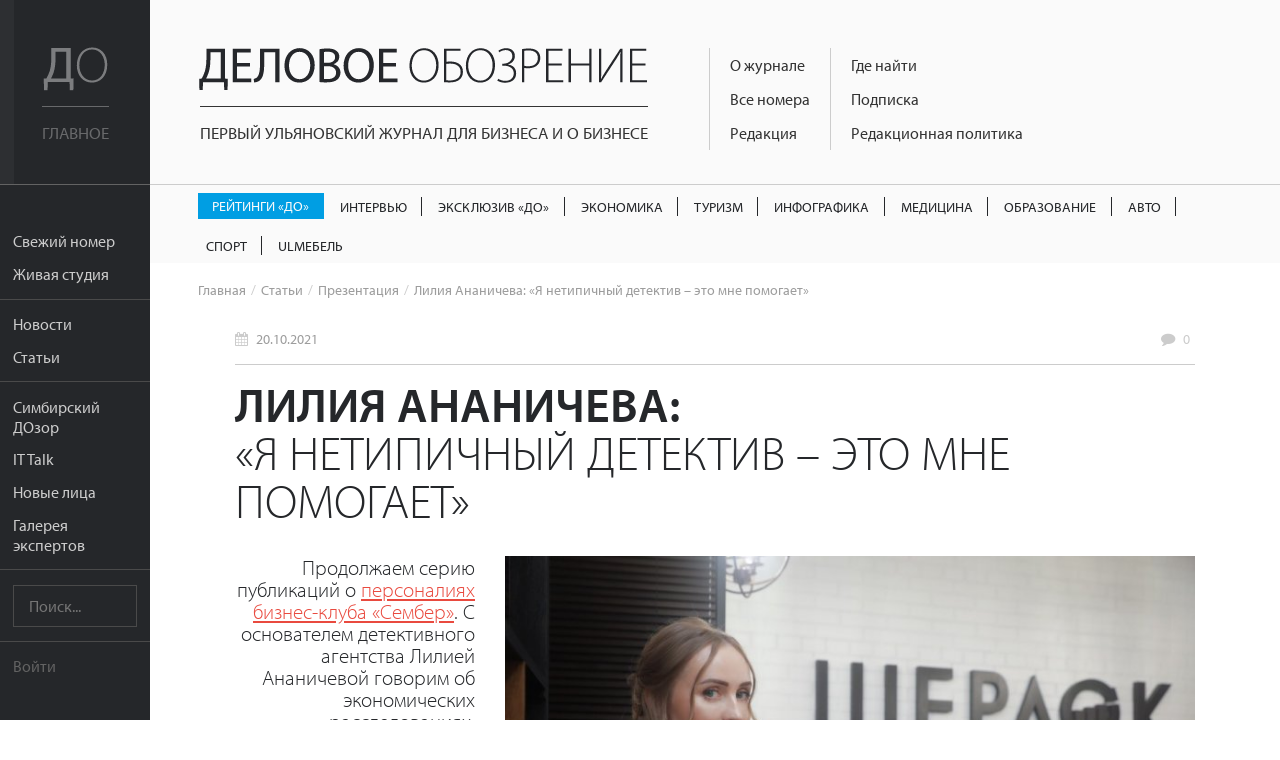

--- FILE ---
content_type: text/html; charset=UTF-8
request_url: https://uldelo.ru/articles/2021/10/20/b-liliya-ananicheva-b-br-ya-netipichnyi-detektiv--eto-mne-pomogaet
body_size: 11930
content:
<!DOCTYPE html>
<html lang="ru">
<head>
	<meta charset="UTF-8">
	<meta name="viewport" content="width=device-width, initial-scale=1">

	<script async src="https://cdn.onthe.io/io.js/YL6bLoKzjiSV"></script>

	<meta name="description" content="Продолжаем серию публикаций о персоналиях бизнес-клуба «Сембер». С основателем детективного агентства Лилией Ананичевой говорим об экономических расследованиях, налоговых спорах, тонкостях работы с полиграфом и козырях женщины в мужской профессии." />
<meta name="keywords" content="Шерлок,детектив,Лилия Ананичева," />
<meta property="og:title" content="Лилия Ананичева: «Я нетипичный детектив – это мне помогает»" />
<meta property="og:description" content="Продолжаем серию публикаций о персоналиях бизнес-клуба «Сембер». С основателем детективного агентства Лилией Ананичевой говорим об экономических расследованиях, налоговых спорах, тонкостях работы с полиграфом и козырях женщины в мужской профессии." />
<meta property="og:image" content="https://uldelo.ru/image/index?style=640x330&amp;fid=23093&amp;force=&amp;water=" />
<meta property="og:type" content="article" />
<link rel="image_src" href="https://uldelo.ru/image/index?style=640x330&amp;fid=23093&amp;force=&amp;water=" />
<link rel="stylesheet" type="text/css" href="/css/flexslider.css" />
<link rel="stylesheet" type="text/css" href="/css/side-menu.css" />
<link rel="stylesheet" type="text/css" href="/css/pure.css" />
<link rel="stylesheet" type="text/css" href="/css/grids-responsive-min.css" />
<link rel="stylesheet" type="text/css" href="/css/font-awesome.css" />
<link rel="stylesheet" type="text/css" href="/assets/f97b67de/style.css" />
<link rel="stylesheet" type="text/css" href="/css/remodal.css" />
<link rel="stylesheet" type="text/css" href="/css/remodal-default-theme.css" />
<link rel="stylesheet" type="text/css" href="/assets/5e393828/css/do-webform.min.css" />
<script type="text/javascript" src="/js/libs/jquery-2.1.1.min.js"></script>
<script type="text/javascript" src="/js/jquery.flexslider.js"></script>
<script type="text/javascript" src="//ulogin.ru/js/ulogin.js"></script>
<title>Лилия Ананичева: «Я нетипичный детектив – это мне помогает» | Деловое обозрение</title>

	<link rel="icon" type="image/png" sizes="192x192" href="/favicons/android-chrome-192x192.png">
<link rel="manifest" href="/favicons/manifest.json">
<meta name="mobile-web-app-capable" content="yes">
<meta name="theme-color" content="#020307">
<meta name="application-name" content="Деловое обозрение">
<link rel="apple-touch-icon" sizes="57x57" href="/favicons/apple-touch-icon-57x57.png">
<link rel="apple-touch-icon" sizes="60x60" href="/favicons/apple-touch-icon-60x60.png">
<link rel="apple-touch-icon" sizes="72x72" href="/favicons/apple-touch-icon-72x72.png">
<link rel="apple-touch-icon" sizes="76x76" href="/favicons/apple-touch-icon-76x76.png">
<link rel="apple-touch-icon" sizes="114x114" href="/favicons/apple-touch-icon-114x114.png">
<link rel="apple-touch-icon" sizes="120x120" href="/favicons/apple-touch-icon-120x120.png">
<link rel="apple-touch-icon" sizes="144x144" href="/favicons/apple-touch-icon-144x144.png">
<link rel="apple-touch-icon" sizes="152x152" href="/favicons/apple-touch-icon-152x152.png">
<link rel="apple-touch-icon" sizes="180x180" href="/favicons/apple-touch-icon-180x180.png">
<meta name="apple-mobile-web-app-capable" content="yes">
<meta name="apple-mobile-web-app-status-bar-style" content="black-translucent">
<meta name="apple-mobile-web-app-title" content="Лилия Ананичева: «Я нетипичный детектив – это мне помогает»">
<link rel="icon" type="image/png" sizes="228x228" href="/favicons/coast-228x228.png">
<link rel="icon" type="image/png" sizes="16x16" href="/favicons/favicon-16x16.png">
<link rel="icon" type="image/png" sizes="32x32" href="/favicons/favicon-32x32.png">
<link rel="icon" type="image/png" sizes="96x96" href="/favicons/favicon-96x96.png">
<link rel="icon" type="image/png" sizes="230x230" href="/favicons/favicon-230x230.png">
<link rel="shortcut icon" href="/favicons/favicon.ico">
<link rel="yandex-tableau-widget" href="/favicons/yandex-browser-manifest.json">
<meta name="msapplication-TileColor" content="#020307">
<meta name="msapplication-TileImage" content="/favicons/mstile-144x144.png">
<meta name="msapplication-config" content="/favicons/browserconfig.xml">

<link rel="apple-touch-startup-image" media="(device-width: 320px) and (device-height: 480px) and (-webkit-device-pixel-ratio: 1)" href="/favicons/apple-touch-startup-image-320x460.png">
<link rel="apple-touch-startup-image" media="(device-width: 320px) and (device-height: 480px) and (-webkit-device-pixel-ratio: 2)" href="/favicons/apple-touch-startup-image-640x920.png">
<link rel="apple-touch-startup-image" media="(device-width: 320px) and (device-height: 568px) and (-webkit-device-pixel-ratio: 2)" href="/favicons/apple-touch-startup-image-640x1096.png">
<link rel="apple-touch-startup-image" media="(device-width: 375px) and (device-height: 667px) and (-webkit-device-pixel-ratio: 2)" href="/favicons/apple-touch-startup-image-750x1294.png">
<link rel="apple-touch-startup-image" media="(device-width: 414px) and (device-height: 736px) and (orientation: landscape) and (-webkit-device-pixel-ratio: 3)" href="/favicons/apple-touch-startup-image-1182x2208.png">
<link rel="apple-touch-startup-image" media="(device-width: 414px) and (device-height: 736px) and (orientation: portrait) and (-webkit-device-pixel-ratio: 3)" href="/favicons/apple-touch-startup-image-1242x2148.png">
<link rel="apple-touch-startup-image" media="(device-width: 768px) and (device-height: 1024px) and (orientation: landscape) and (-webkit-device-pixel-ratio: 1)" href="/favicons/apple-touch-startup-image-748x1024.png">
<link rel="apple-touch-startup-image" media="(device-width: 768px) and (device-height: 1024px) and (orientation: portrait) and (-webkit-device-pixel-ratio: 1)" href="/favicons/apple-touch-startup-image-768x1004.png">
<link rel="apple-touch-startup-image" media="(device-width: 768px) and (device-height: 1024px) and (orientation: landscape) and (-webkit-device-pixel-ratio: 2)" href="/favicons/apple-touch-startup-image-1496x2048.png">
<link rel="apple-touch-startup-image" media="(device-width: 768px) and (device-height: 1024px) and (orientation: portrait) and (-webkit-device-pixel-ratio: 2)" href="/favicons/apple-touch-startup-image-1536x2008.png">
	<meta name='yandex-verification' content='456f3dd49933bcb6' />
										
	<script src="https://use.typekit.net/ytt5wrc.js"></script>
	<script>try{Typekit.load({ async: true });}catch(e){}</script>

	
		<script>
		(function(i,s,o,g,r,a,m){i['GoogleAnalyticsObject']=r;i[r]=i[r]||function(){
		(i[r].q=i[r].q||[]).push(arguments)},i[r].l=1*new Date();a=s.createElement(o),
		m=s.getElementsByTagName(o)[0];a.async=1;a.src=g;m.parentNode.insertBefore(a,m)
		})(window,document,'script','https://www.google-analytics.com/analytics.js','ga');

		ga('create', 'UA-7883538-4', 'auto');
		ga('send', 'pageview');

	</script>

</head>
<body class="preload">
	<script src="https://yandex.ru/ads/system/context.js" crossorigin="anonymous"></script>

	<div class="banner-mobile">
		<!--AdFox START-->
		<!--mosaica-->
		<!--Площадка: uldelo.ru / * / *-->
		<!--Тип баннера: Mobile HTML-->
		<!--Расположение: <верх страницы>-->
		<div id="adfox_160430104839294098"></div>
		<script>
				window.Ya.adfoxCode.create({
						ownerId: 177889,
						containerId: 'adfox_160430104839294098',
						params: {
								pp: 'g',
								ps: 'cfyu',
								p2: 'gzqz'
						}
				});
		</script>
	</div>

	<div id="layout">

		<a href="#menu" id="menuLink" class="menu-link">

			<span></span>
		</a>

		<div id="menu">
			<div class="pure-menu">
				<a class="pure-menu-heading" href="https://uldelo.ru">
					<div class="page-cover"></div>
					<img src="/img/logo_short.svg" alt="Деловое обозрение">
					<span class="header-text">
						Главное
					</span>
				</a>

				<ul class="pure-menu-list">
																			<li class="pure-menu-item"><a href="/user/node/all_articles/taxonomy_id/10061432" class="pure-menu-link">Свежий номер</a></li>
																				<li class="pure-menu-item"><a href="/livestudioshow" class="pure-menu-link">Живая студия</a></li>
																				<li class="pure-menu-item line"></li>
																				<li class="pure-menu-item"><a href="/news" class="pure-menu-link">Новости</a></li>
																				<li class="pure-menu-item"><a href="/articles" class="pure-menu-link">Статьи</a></li>
																				<li class="pure-menu-item line"></li>
																				<li class="pure-menu-item"><a href="/user/node/special_project/id/10056728" class="pure-menu-link">Симбирский ДОзор</a></li>
																				<li class="pure-menu-item"><a href="/it-talk" class="pure-menu-link">IT Talk</a></li>
																				<li class="pure-menu-item"><a href="/user/node/special_project/id/10054531" class="pure-menu-link">Новые лица</a></li>
																				<li class="pure-menu-item"><a href="/user/node/special_project/id/10056513" class="pure-menu-link">Галерея экспертов</a></li>
													<li class="pure-menu-item line"></li>
					<li class="pure-menu-item">
						<form class="pure-form" method="GET" action="/site/search">
							<input name="query" type="text" placeholder="Поиск..." class="pure-menu-search">
						</form>
					</li>
					<li class="pure-menu-item line"></li>
											<li class="pure-menu-item login-link"><a href="#modal" class="pure-menu-link">Войти</a></li>
									</ul>
			</div>
		</div>

		<div id="main">

			<header class="header">
				<a href="https://uldelo.ru" class="logo-full link-no-color">
					<img src="/img/logo_full.svg" alt="Деловое обозрение">
					<span class="header-text">
						Первый ульяновский журнал для бизнеса и о бизнесе
					</span>
				</a>

				<div class="topmenu-tmblr text-muted">
					<i class="fa fa-bars"></i>
				</div>
				<div class="float-left">
					<div class="course">
						
											</div>
					<div class="topmenu">
						<div>
																																							<div class="topmenu-col">
								
																	<a href="/2017/11/10/o-zhurnale" class="link-no-color">О журнале</a>
								
																															
																	<a href="/pages/2020/04/14/arkhiv-nomerov" class="link-no-color">Все номера</a>
								
																															
																	<a href="/2019/06/07/obratnaya-svyaz" class="link-no-color">Редакция</a>
								
																																</div>
																									<div class="topmenu-col">
								
																	<a href="/2016/05/10/kak-priobresti" class="link-no-color">Где найти</a>
								
																															
																	<a href="/2019/03/05/podpiska" class="link-no-color">Подписка</a>
								
																															
																	<a href="/2017/10/13/redaktsionnaya-politika" class="link-no-color">Редакционная политика</a>
								
																					</div>
					</div>
				</div>
			</header>

			<div class="rubric-menu__container">
  <ol class="rubric-menu">
                  <li>
          <a class="rubric-menu__item rubric-menu__item--btn rubric-menu__item--btn-blue " href="https://uldelo.ru/user/node/all_articles/taxonomy_id/10039361">Рейтинги «ДО»</a>        </li>
                        <li>
          <a class="rubric-menu__item " href="https://uldelo.ru/user/node/all_articles/taxonomy_id/10055477">Интервью</a>        </li>
                        <li>
          <a class="rubric-menu__item " href="https://uldelo.ru/user/node/all_articles/taxonomy_id/10056699">Эксклюзив «ДО»</a>        </li>
                        <li>
          <a class="rubric-menu__item " href="https://uldelo.ru/category/ekonomika">Экономика</a>        </li>
                        <li>
          <a class="rubric-menu__item " href="https://uldelo.ru/category/ekonomika/turizm">Туризм</a>        </li>
                        <li>
          <a class="rubric-menu__item " href="https://uldelo.ru/user/node/all_articles/taxonomy_id/10011894">Инфографика</a>        </li>
                        <li>
          <a class="rubric-menu__item " href="https://uldelo.ru/category/sotsialnaya-sfera/meditsina">Медицина</a>        </li>
                        <li>
          <a class="rubric-menu__item " href="https://uldelo.ru/category/obrazovanie">Образование</a>        </li>
                        <li>
          <a class="rubric-menu__item " href="https://uldelo.ru/category/ekonomika/avto">Авто</a>        </li>
                        <li>
          <a class="rubric-menu__item " href="https://uldelo.ru/category/ekonomika/sport">Спорт</a>        </li>
                        <li>
          <a class="rubric-menu__item " href="https://uldelo.ru/category/ulmebel">UlМебель</a>        </li>
            </ol>
</div>

						<ul class="breadcrumbs">
<li><a class="link-no-color link-no-decor" href="/">Главная</a></li><li><a href="/articles" class="link-no-color link-no-decor">Статьи</a></li><li><a href="/category/rubriki-zhurnala/prezentatsiya" class="link-no-color link-no-decor">Презентация</a></li><li>Лилия Ананичева: «Я нетипичный детектив – это мне помогает»</li></ul>			
			<div class="content margin-top">
				


<!-- Шаринг -->
<script src="https://cdn.jsdelivr.net/jquery.goodshare.js/3.2.8/goodshare.min.js" async></script>

<!-- <link rel="stylesheet" href="/css/flexslider.css"> -->

<div class="banner_place">
<!--AdFox START-->
<!--mosaica-->
<!--Площадка: uldelo.ru / * / *-->
<!--Тип баннера: 100% x 100%-->
<!--Расположение: Баннер №1-->
<div id="adfox_160631311140524918"></div>
<script>
    window.Ya.adfoxCode.create({
        ownerId: 177889,
        containerId: 'adfox_160631311140524918',
        params: {
            pp: 'hev',
            ps: 'cfyu',
            p2: 'fgag'
        }
    });
</script>
</div>
<script type="text/javascript">
	$(function(){
		setTimeout(function(){
			$(".a2a_count").attr("style","display:none");
		},300);

		$("body").removeClass("preload");

		var els = $(".gallery");

		$.each(els, function(index,val){
			$(val).find('.carousel-flex').flexslider({
			  animation: "slide",
			  controlNav: false,
			  animationLoop: false,
			  slideshow: false,
			  itemWidth: 210,
			  itemMargin: 8,
			  asNavFor: $(val).find('.flexslider')
			});

			$(val).find('.slider-flex').flexslider({
			  animation: "slide",
			  controlNav: false,
			  animationLoop: false,
			  slideshow: false,
			  sync: $(val).find(".slider-prevs")
			});
		});

		// The slider being synced must be initialized first

		var interview = $(".interview");

		$.each(interview,function(index,value){
			var id = $(value).data("id");

			if(undefined != $(value).data("id")){
				$.ajax({
					'url'	: '/user/node/getInterviewView',
					'type'	: 'POST',
					'data'	: {'id':id},
					success	: function(data){
						$(value).html(data)
					}
				});
			}
		});

		$(".longread-container").on("click",".interview-option",function(e){
			var id = $(this).data("id");
			var self = this;
			if(undefined != id){
				$.ajax({
					'url'	: '/user/node/setVoiceInterview',
					'type'	: 'POST',
					'data'	: {'id':id},
					success	: function(data){
						$(self).closest(".interview").html(data);
					}
				});
			}
		})

	});
</script>
<div class="longread-container">

	<div class="metablock top-meta">
		<div class="pure-g">
					<div class="pure-u-1-3">
				<div class="date">
					<i class="fa fa-calendar"></i> <a href="/articles/2021/10/20" class="link-no-color link-no-decor">20.10.2021</a>
				</div>
			</div>
					<div class="pure-u-1-3 text-center">
							</div>
			<div class="pure-u-1-3 text-right">
				<div class="comments-link">
					<i class="fa fa-comment"></i>
					<a href="#comments" class="link-no-color link-no-decor">
						<span data-xid="uldelo.ru/?q=node/14271" class="_hc_comment_count_">0</span>
					</a>
				</div>
			</div>
		</div>
	</div>

	<h1><b>Лилия Ананичева: </b></br>«Я нетипичный детектив – это мне помогает»</h1>
			<div class="lid">
			Продолжаем серию публикаций о <a href="https://uldelo.ru/user/node/special_project/id/10041617" target="_blank">персоналиях бизнес-клуба «Сембер»</a>. С основателем детективного агентства Лилией Ананичевой говорим об экономических расследованиях, налоговых спорах, тонкостях работы с полиграфом и козырях женщины в мужской профессии.		</div>
	
	<p class="preview">
		<img src="/image/index?style=750xauto&fid=23093&force=&water=" alt="">
					<span class="photo-prooflink text-right">
							</span>
			</p>

	<div class="clearfix"></div>

	<div class="banner240">
		<!--AdFox START-->
<!--mosaica-->
<!--Площадка: uldelo.ru / * / *-->
<!--Тип баннера: 240х400-->
<!--Расположение: <середина страницы>-->
<div id="adfox_16063818084385058"></div>
<script>
    window.Ya.adfoxCode.create({
        ownerId: 177889,
        containerId: 'adfox_16063818084385058',
        params: {
            pp: 'h',
            ps: 'cfyu',
            p2: 'epnd'
        }
    });
</script>	</div>

	<div class="material-container">
		<div class="question"><p>– Лилия Ильдаровна, расскажите, пожалуйста, почему вы решили заняться детективной деятельностью.</p></div><p>&ndash; Начну с того, что я налоговый консультант, ранее работала в налоговых органах, в Управлении по налоговым преступлениям. Это мой основной вид деятельности.</p>

<p>Несколько лет назад я разработала методику доказательства реальности сделок, которая сегодня пользуется популярностью. Ко мне обращаются предприниматели, которые считают, что по итогам налоговой проверки &ndash; тематической, выездной или камеральной &ndash; они получили слишком большие начисления НДС, налога на прибыль и так далее. В основном проблемы возникают с налогом на добавленную стоимость, начисление иногда неоправданно завышено.</p>

<p>Задача моего детективного агентства &ndash; доказать реальность сделки. Для этого мы находим контрагентов (покупателей и продавцов, заказчиков и исполнителей, а также их сотрудников) и проводим опросы &ndash; выясняем у них, была ли сделка, в каком объеме, что поставлялось или какие работы исполнялись, каким образом рассчитывалась сумма сделки.</p>

<p>Это уникальная методика, больше ни один налоговый консультант не пользуется ею. Чтобы применять ее в работе, мне потребовалась лицензия частного детектива. Кроме того, свою методику использую при банкротстве.</p>
<img src="/image/index?style=autox800&fid=23101&force=&water="/><hr><div class="clearfix"></div><div class="question"><p>– Какие дела вы берете?</p></div><p>&ndash; По выездным, камеральным проверкам с результатом налоговых начислений свыше 100 млн рублей.</p>

<p>Также занимаюсь медиаторством &ndash; досудебным урегулированием споров между бизнесом и государством, либо между бизнесменами, а также при экологических спорах и при банкротстве. Преимущество медиации в бизнес-спорах ощутимо: позволяет сохранить человеческие и деловые отношения; снимает эмоциональную и психологическую нагрузку; справедливое решение, основанное на интересах участников; нестандартные гибкие решения; конфиденциальность и отсутствие публичности; экономия времени и денег. Очень глубоко погружена в тему применения медиации в налоговых спорах, участвую в профильных конференциях с представителями ФНС России. Стараюсь продвинуть медиацию в налоговых спорах, усиленно этим занимаюсь, мне это очень интересно.</p>
<div class="question"><p>– Вы являетесь судебным экспертом по исследованию психологии человека, в своей работе используете полиграф. Насколько уникальны сегодня такие компетенции? И есть ли такое в Ульяновске?</p></div><p>&ndash; В психофизиологических исследованиях на полиграфе все зависит от того, кто является полиграфологом и какую методику он использует при проверке. Я использую методику взаимных исключений, разработанную Лосевым-Миллером в России. Это единственный в России запатентованный метод судебной экспертизы &ndash; именно его принимают суды в качестве доказательства.</p>

<p>Для меня важна исследовательская работа, поэтому я досконально все изучила, прежде чем начать работать с полиграфом. В Ульяновске нет лицензированных специалистов по этой методике.</p>

<p>Эксперты моего агентства используют полиграф для доказательства реальности сделок. Например, в ситуации, когда показания человека в допросе налоговой расходятся с результатами нашего опроса.</p>
<div class="gallery"><div class="clearfix"></div><div class="flexslider slider-main slider-flex"><ul class="slides"><li><img src="https://uldelo.ru/image/index?style=autox952&fid=23094&force=&water=" /></li><li><img src="https://uldelo.ru/image/index?style=autox952&fid=23095&force=&water=" /></li><li><img src="https://uldelo.ru/image/index?style=635xauto&fid=23096&force=&water=" /></li><li><img src="https://uldelo.ru/image/index?style=635xauto&fid=23100&force=&water=" /></li></ul></div><div class="flexslider slider-prevs carousel-flex"><ul class="slides"><li><img src="https://uldelo.ru/image/index?style=210x158&fid=23094&force=&water=" /></li><li><img src="https://uldelo.ru/image/index?style=210x158&fid=23095&force=&water=" /></li><li><img src="https://uldelo.ru/image/index?style=210x158&fid=23096&force=&water=" /></li><li><img src="https://uldelo.ru/image/index?style=210x158&fid=23100&force=&water=" /></li></ul></div><hr><div class="photo-prooflink"></div><div class="clearfix"></div></div><div class="question"><p>– Человек должен дать согласие на проверку полиграфом?</p></div><p>&ndash; Да, обязательно. А если он не согласен &ndash; это уже повод усомниться в правдивости его слов. Также в своей работе я использую профайлинг. Это комплекс психологических методов оценки поведения человека и распознавания лжи на основе мимики, жестов, слов, поступков и так далее.</p>

<p>Как эксперт-профайлер, во время опроса человека я снимаю его на видео. Выводы, сделанные на основе оперативной характерологии, &ndash; это также часть экспертизы и альтернатива полиграфу.</p>
<div class="gallery"><div class="clearfix"></div><div class="flexslider slider-main slider-flex"><ul class="slides"><li><img src="https://uldelo.ru/image/index?style=autox952&fid=23098&force=&water=" /></li><li><img src="https://uldelo.ru/image/index?style=autox952&fid=23097&force=&water=" /></li><li><img src="https://uldelo.ru/image/index?style=autox952&fid=23099&force=&water=" /></li></ul></div><div class="flexslider slider-prevs carousel-flex"><ul class="slides"><li><img src="https://uldelo.ru/image/index?style=210x158&fid=23098&force=&water=" /></li><li><img src="https://uldelo.ru/image/index?style=210x158&fid=23097&force=&water=" /></li><li><img src="https://uldelo.ru/image/index?style=210x158&fid=23099&force=&water=" /></li></ul></div><hr><div class="photo-prooflink"></div><div class="clearfix"></div></div><div class="question"><p>– Часто в своей работе сталкиваетесь с предрассудками, что такая работа – не женское дело?</p></div><p>&ndash; Да, и пользуюсь этим! Когда люди видят меня, они даже не подозревают, что я частный детектив. На одном из форумов коллеги удивлялись: &laquo;Вы даже женственность не утратили!&raquo;.</p>

<p>Мне это очень сильно помогает. Многие рассказывают мне даже сверх того, что я ожидаю услышать, &ndash; видимо, вызываю доверие.</p>
<img src="/image/index?style=autox800&fid=23102&force=&water="/><hr><div class="clearfix"></div><div class="question"><p>– Частный детектив – это профессия мегаполиса? Поэтому вы уехали из Ульяновска в Москву?</p></div><p>&ndash; Я бы не сказала, что это профессия мегаполиса. Мы работаем по всей России, летаем из города в город, и в Ульяновске мне уже неудобно жить.</p>
<div class="question"><p>– Что сегодня вас связывает с Ульяновском?</p></div><p>&ndash; Ничего абсолютно, только клуб &laquo;Сембер&raquo; <em>(смеется). </em>Скажу прямо &ndash; я люблю Москву, здесь интересные люди, совсем другой менталитет. Большой город &ndash; это всегда больше возможностей для развития.</p>
<img src="/image/index?style=autox800&fid=23103&force=&water="/><hr><div class="clearfix"></div><div class="question"><p>– При этом вы продолжаете участвовать в жизни «Сембера»…</p></div><p>&ndash; Да, я участвую во всех мероприятиях клуба, приезжаю в Ульяновск для этого. Например, посещала Ифтар &ndash; масштабный благотворительный ужин, организованный семберовцами в апреле этого года.</p>

<p>&laquo;Сембер&raquo; для меня &ndash; возможность живого общения с одноклубниками, с которыми мы сдружились, с людьми, неравнодушными к нашей культуре. От такой возможности я не откажусь.</p>
<h2><p>Справка «ДО»</p></h2><p><em><strong>Ананичева Лилия Ильдаровна</strong> родилась в городе Бугульма, Татарстан. Лицензированный частный детектив по экономическим (налоговым) вопросам. Сертифицированный судебный эксперт по исследованию психологии и психофизиологии человека, в том числе с использованием полиграфа. Действительный член Ассоциации судебных экспертов &laquo;МВИ ЭКСПЕРТИЗА&raquo;. Действительный член Евразийской ассоциации полиграфологов.</em></p>

<p><em>Является профессиональным медиатором, юристом, налоговым консультантом, имеет большой опыт в досудебном урегулировании споров между бизнесом, налоговых спорах, спорах в уголовном процессе, спорах между государством и бизнесом, при банкротстве.</em></p>

<p><em>Стаж работы &ndash; более 25 лет, в том числе экспертный. В 2016 году основала детективное агентство, с января 2018 года живет в Москве. В 2019 году получила национальную премию &laquo;Золотой Феникс&raquo; в номинации &laquo;Лучший эксперт по расследованию экономических преступлений&raquo;.</em></p>
<p>Фото из личного архива Лилии Ананичевой.</p>
<h2><p><strong>Читайте также:</strong></p></h2><div class="material-card"><a href="/news/2021/09/16/b-kamil-kalimullin-b-e-commerce--pole-gde-vse-voyuyut-avtomatami" class="link-container" target="_blank"><div class="pure-g"><div class="pure-u-1 pure-u-lg-1-5"><div class="prev"><img src="https://uldelo.ru/image/index?style=300x200&fid=22800&force=&water=" alt=""> </div></div><div class="pure-u-1 pure-u-lg-4-5"><div class="title-container padding-left"><h3 class="title"><b>Камиль Калимуллин: <br></b>«E-commerce – поле, где воюют автоматами»</h3><p class="desc">Продолжаем серию публикаций о <a href="https://uldelo.ru/user/node/special_project/id/10041617" target="_blank">персоналиях бизнес-клуба «Сембер»</a>. <br>Основатель платформы AdvantShop Камиль Калимуллин рассказал о том, как меняет компанию многолетняя работа на высококонкурентном рынке, почему выбрать правильный инструмент для онлайн-продаж – только половина успеха и в чем секрет сильных бизнес-союзов.</p></div></div></div></a></div>	</div>

	<div class="clearfix"></div>
	
	<div class="sharing">
		<a href="#" class="goodshare custom-button button-small button-vk" data-type="vk">
			<i class="fa fa-vk"></i><span data-counter="vk"></span>
		</a>
		<div class="clearfix"></div>
	</div>

	<div class="metablock">
		<div class="pure-g">
			<div class="pure-u-1 pure-u-sm-1-2">
							<div class="autor" style="color: #ff4930"> <!-- В style этого div-а и вложенного i выводим цвет роли -->
					<i class="fa fa-user" style="color: #ff4930"></i> <a href="/user/user/profile/id/247" class="link-no-color link-no-decor">Эльмира  Кобина</a>
				</div>
										<div class="date">
					<i class="fa fa-calendar"></i> <a href="/articles/2021/10/20" class="link-no-color link-no-decor">20.10.2021</a>
				</div>
							<div class="views">
					<i class="fa fa-eye"></i> 4858				</div>
			</div>
			<div class="pure-u-1 pure-u-sm-1-2">
													<div class="category">
						<span>Темы:</span>
																					<a href="/category/rubriki-zhurnala/prezentatsiya" class="link-no-color link-no-decor">Презентация</a>
																		</div>
													<div class="tags">
						<span>Подборки:</span>
													<a href="/user/node/all_articles/taxonomy_id/10042268" class="link-no-color link-no-decor">Лилия Ананичева</a>
							 , 													<a href="/user/node/all_articles/taxonomy_id/10042270" class="link-no-color link-no-decor">детектив</a>
							 , 													<a href="/user/node/all_articles/taxonomy_id/10042272" class="link-no-color link-no-decor">Шерлок</a>
																		</div>
																	<div class="tags">
						<span>Спецпроекты:</span>
													<a href="/user/node/special_project/id/10042274" class="link-no-color link-no-decor">Персоналии клуба «Сембер»</a>
											</div>
							</div>
		</div>
	</div>

	<div class="comments">
		<a name="comments"></a>
	</div>
</div>
			</div>
			<div class="footer">
				<div class="pure-g">
					<div class="pure-u-1 pure-u-lg-9-24">
						<div class="padding">
							<div class="logo-simulating">
								<div class="float-left">Деловое <span>Обозрение</span></div>
								<div class="social-link">
																												<a href="https://t.me/uldeloru" target="_blank" class="custom-button button-small button-vk"><i class="fa fa-telegram"></i></a>
									
																			<a href="https://vk.com/uldeloru" target="_blank" class="custom-button button-small button-vk"><i class="fa fa-vk"></i></a>
									
																	</div>
								<div class="clearfix"></div>
							</div>
							<div>
								Адрес редакции: <br /> г. Ульяновск, ул. Робеспьера 112а<br /> 
Тел.: +7 (8422) 44-53-53							</div>
						</div>
					</div>
					<div class="pure-u-1 pure-u-lg-10-24">
						<div class="padding">
							© 2005-2026 «Деловое обозрение»<br>
							При использовании материалов сайта ссылка
							www.uldelo.ru обязательна. 12+

							<p>
								<a target="_blank" href="/uploads/misc/policy.docx">Политика конфиденциальности</a>
								<br/>
								<a target="_blank" href="/uploads/misc/user-agreement-2021.docx">Пользовательское соглашение</a>
							</p>
						</div>
						<div class="padding">

							<script type="text/javascript">
							document.write("<a href='//www.liveinternet.ru/click' "+
							"target=_blank><img src='//counter.yadro.ru/hit?t14.1;r"+
							escape(document.referrer)+((typeof(screen)=="undefined")?"":
							";s"+screen.width+"*"+screen.height+"*"+(screen.colorDepth?
							screen.colorDepth:screen.pixelDepth))+";u"+escape(document.URL)+
							";"+Math.random()+
							"' alt='' title='LiveInternet: показано число просмотров за 24"+
							" часа, посетителей за 24 часа и за сегодня' "+
							"border='0' width='88' height='31'><\/a>")
							</script>
							<script type="text/javascript">
							var _tmr = window._tmr || (window._tmr = []);
							_tmr.push({id: "2770869", type: "pageView", start: (new Date()).getTime()});
							(function (d, w, id) {
							  if (d.getElementById(id)) return;
							  var ts = d.createElement("script"); ts.type = "text/javascript"; ts.async = true; ts.id = id;
							  ts.src = (d.location.protocol == "https:" ? "https:" : "http:") + "//top-fwz1.mail.ru/js/code.js";
							  var f = function () {var s = d.getElementsByTagName("script")[0]; s.parentNode.insertBefore(ts, s);};
							  if (w.opera == "[object Opera]") { d.addEventListener("DOMContentLoaded", f, false); } else { f(); }
							})(document, window, "topmailru-code");
							</script><noscript><div style="position:absolute;left:-10000px;">
							<img src="//top-fwz1.mail.ru/counter?id=2770869;js=na" style="border:0;" height="1" width="1" alt="Рейтинг@Mail.ru" />
							</div></noscript>
							<a href="https://top.mail.ru/jump?from=2770869">
							<img src="//top-fwz1.mail.ru/counter?id=2770869;t=418;l=1"
							style="border:0;" height="31" width="88" alt="Рейтинг@Mail.ru" /></a>

							<a href="https://metrika.yandex.ru/stat/?id=3955681&amp;from=informer"
							target="_blank" rel="nofollow"><img src="https://informer.yandex.ru/informer/3955681/3_0_666666FF_666666FF_1_pageviews"
							style="width:88px; height:31px; border:0;" alt="Яндекс.Метрика" title="Яндекс.Метрика: данные за сегодня (просмотры, визиты и уникальные посетители)" /></a>

							<script type="text/javascript">
							    (function (d, w, c) {
							        (w[c] = w[c] || []).push(function() {
							            try {
							                w.yaCounter3955681 = new Ya.Metrika({
							                    id:3955681,
							                    clickmap:true,
							                    trackLinks:true,
							                    accurateTrackBounce:true,
							                    webvisor:true
							                });
							            } catch(e) { }
							        });
							        var n = d.getElementsByTagName("script")[0],
							            s = d.createElement("script"),
							            f = function () { n.parentNode.insertBefore(s, n); };
							        s.type = "text/javascript";
							        s.async = true;
							        s.src = "https://mc.yandex.ru/metrika/watch.js";
							        if (w.opera == "[object Opera]") {
							            d.addEventListener("DOMContentLoaded", f, false);
							        } else { f(); }
							    })(document, window, "yandex_metrika_callbacks");
							</script>
							<noscript><div><img src="https://mc.yandex.ru/watch/3955681" style="position:absolute; left:-9999px;" alt="" /></div></noscript>
							<a href="https://yandex.ru/cy?base=0&amp;host=uldelo.ru"><img src="https://www.yandex.ru/cycounter?uldelo.ru" width="88" height="31" alt="Индекс цитирования" border="0" /></a>
						</div>
					</div>
										<div class="pure-u-1 pure-u-lg-5-24">
						<div class="padding">
														<a href="/2019/07/09/reklamodatelyam" class="link-no-decor">Рекламодателям</a><br>
																					<a href="/2019/06/07/obratnaya-svyaz" class="link-no-decor">Контакты</a>
													</div>
						<div class="padding">
														<a href="/2019/03/05/podpiska" class="custom-button button-red button-block">Подписаться</a>
													</div>
					</div>
				</div>
			</div>
		</div>

	</div>

	<div class="remodal" data-remodal-id="modal">
		<button data-remodal-action="close" class="remodal-close"></button>
		<div class="login-modal">
			
<div class="pure-g">
	<div class="pure-u-1 pure-u-sm-1-2">
		<div class="padding text-left">
			<h3>Войти с помощью учетной записи uldelo.ru</h3>
				<form class="pure-form" id="yw1" action="/user/site/login" method="post">								<p>				<input class="block" placeholder="Имя пользователя" name="LoginForm[username]" id="LoginForm_username" type="text" /></p>

				<p>				<input class="block" placeholder="Пароль" name="LoginForm[password]" id="LoginForm_password" type="password" /></p>

			<div class="pure-g">
				<div class="pure-u-5-8">
					<input class="custom-button button-red button-block button-small" type="submit" name="yt0" value="Войти" />				</div>
				<div class="pure-u-3-8">
					<div class="pure-form text-light text-right" style="padding-top: 12px;">
						<label>
							<input id="ytLoginForm_rememberMe" type="hidden" value="0" name="LoginForm[rememberMe]" /><input checked="checked" name="LoginForm[rememberMe]" id="LoginForm_rememberMe" value="1" type="checkbox" /> Запомнить
						</label>
					</div>
				</div>
			</div>
			</form>
			<hr class="margin-top">
			<div class="pure-g padding-top">
				<div class="pure-u-1-2"><a href="/user/user/create" class="link-no-decor">Регистрация</a></div>
				<div class="pure-u-1-2 text-right"><a href="/user/user/change_pass_from_email" class="link-no-decor">Забыли пароль?</a></div>
			</div>
		</div>
	</div>
	<div class="pure-u-1 pure-u-sm-1-2">
		<div class="padding text-left">
			<h3>Войти с помощью аккаунта в социальных сетях:</h3>

				<div class="block" id="uLogin-yw2" x-ulogin-params="display=buttons;fields=first_name,last_name,email;optional=;providers=vkontakte,facebook,twitter;hidden=;redirect_uri=https%3A%2F%2Fuldelo.ru%2Fulogin%2Flogin">
    <!-- <a href="#" data-uloginbutton = " custom-button button-block button-small button-vkvkontakte" class="link-no-link"><i class="fa fa-vk"></i></a>
    <a href="#" data-uloginbutton = "custom-button button-block button-small button-twitter twitter" class="link-no-link"><i class="fa fa-twitter"></i></a>
    <a href="#" data-uloginbutton = "custom-button button-block button-small button-facebook facebook" class="link-no-link"><i class="fa fa-facebook"></i></a> -->
		<p><a href="#" class="link-no-link custom-button button-block button-small button-vk" data-uloginbutton = "vkontakte"><i class="fa fa-vk"></i> Вконтакте</a></p>
	<p><a href="#" class="link-no-link custom-button button-block button-small button-facebook" data-uloginbutton = "facebook"><i class="fa fa-facebook"></i> Facebook</a></p>
	<p><a href="#" class="link-no-link custom-button button-block button-small button-twitter" data-uloginbutton = "twitter"><i class="fa fa-twitter"></i> Twitter</a></p>
	</div>


		</div>
	</div>
</div>

		</div>
	</div>

	
	<script>
		$(function() {
			$("body").removeClass("preload");

			$('.topmenu-tmblr').click(function() {
				if ( $(".topmenu").hasClass("open") ) {
					$('.topmenu').removeClass("open");
				}
				else $('.topmenu').addClass("open");
			});
		});
	</script>
<script type="text/javascript" src="/js/jquery-plugins/jquery-cookie/jquery.cookie.js"></script>
<script type="text/javascript" src="/js/lib/fingerprintjs/fingerprint.js"></script>
<script type="text/javascript" src="/js/remodal.js"></script>
<script type="module" src="/assets/5e393828/js/do-webform.min.js"></script>
<script type="text/javascript" src="/js/sidemenu.js"></script>
<script type="text/javascript">
/*<![CDATA[*/
jQuery(function($) {
var fp=new Fingerprint();$.cookie("finger_print",fp.get())
});
/*]]>*/
</script>
</body>
</html>
